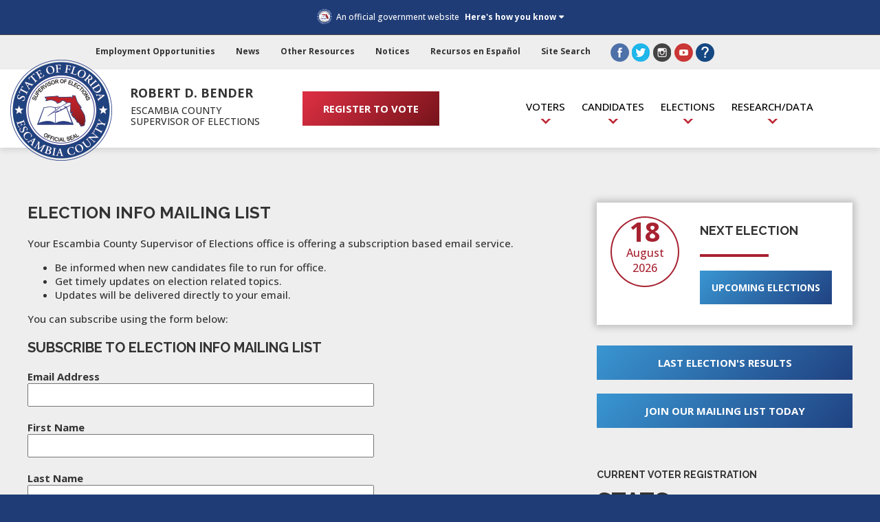

--- FILE ---
content_type: text/html; charset=utf-8
request_url: https://escambiavotes.gov/subscribe-to-election-info
body_size: 9572
content:


<!DOCTYPE html>

<html lang="en">
<head><title>
	Subscribe to Election Info
</title><meta name="apple-mobile-web-app-capable" content="yes" /><meta http-equiv="X-UA-Compatible" content="IE=Edge" /><meta name="viewport" content="width=device-width, initial-scale=1.0" /><link href="https://fonts.googleapis.com/css?family=Open+Sans:300,400,400i,500,600,700,800,900" rel="stylesheet" type="text/css" /><link href="https://fonts.googleapis.com/css?family=Raleway:300,400,400i,500,600,700,800,900" rel="stylesheet" type="text/css" /><link href="/Assets/multisite/soe/CSS/jqueryui/jquery-ui.min.css" type="text/css" rel="stylesheet" /><link type="text/css" rel="stylesheet" href="https://netdna.bootstrapcdn.com/font-awesome/4.7.0/css/font-awesome.min.css" />
    <script
  src="https://code.jquery.com/jquery-3.5.1.min.js" integrity="sha256-9/aliU8dGd2tb6OSsuzixeV4y/faTqgFtohetphbbj0=" crossorigin="anonymous"></script>
    <script src="/Assets/multisite/soe/js/jquery-ui.min.js" type="text/javascript"></script>
    <script src="https://knockoutjs.com/downloads/knockout-3.5.1.js" type="text/javascript"></script>
<meta property="og:title" content="Subscribe to Election Info" /><meta property="og:url" content="https://escambiavotes.gov/subscribe-to-election-info" /><meta property="og:type" content="website" /><meta property="og:site_name" content="SOE" /><script type="text/javascript" src="/Assets/multisite/soe/js/subscriptionrequest.js"></script><script type="text/javascript" src="/Assets/multisite/soe/js/pagewithstats.js"></script><script type="text/javascript" src="/Assets/multisite/soe/js/countdown.js"></script><link rel="canonical" href="https://escambiavotes.gov/subscribe-to-election-info" /><meta name="viewport" content="width=device-width, initial-scale=1.0" /><script type="text/javascript">
	(function() {var _rdDeviceWidth = (window.innerWidth > 0) ? window.innerWidth : screen.width;var _rdDeviceHeight = (window.innerHeight > 0) ? window.innerHeight : screen.height;var _rdOrientation = (window.width > window.height) ? 'landscape' : 'portrait';})();
</script><link href="/Telerik.Web.UI.WebResource.axd?d=PMrIT5dOWaVYIcpFWUE4nMOM2ZAdz2mtIUEH1kIwiSBtb8Gwstmwo_G8FSq8QmmtnkvvGumpK_HEtOkwg0wGxxnSlBr9ybU9g-wVkuOeZ9vSZxc8bJ4VfXoIIs0ojZuo0&amp;t=638841048724991631&amp;compress=0&amp;_TSM_CombinedScripts_=%3b%3bTelerik.Sitefinity.Resources%2c+Version%3d15.3.8521.0%2c+Culture%3dneutral%2c+PublicKeyToken%3db28c218413bdf563%3aen%3a1fc51117-d88a-4795-9f21-8dace5cead05%3a7a90d6a" type="text/css" rel="stylesheet" /><link href="/Sitefinity/Public/ResponsiveDesign/layout_transformations.css?pageDataId=e21aeeff-e9db-42be-a0dc-1a524b66d96a&amp;pageSiteNode=BEC3D030-17E5-4BCB-9DA6-6AF8B243E35A/fb36fef6-15a3-6cfa-b4b5-ff0200ad5567/SitefinitySiteMap" type="text/css" rel="stylesheet" /><link href="/Sitefinity/WebsiteTemplates/Master/App_Themes/Master/global/reset.css?v=639041837400000000" type="text/css" rel="stylesheet" /><link href="/Sitefinity/WebsiteTemplates/Master/App_Themes/Master/global/sitefinity.css?v=639041837400000000" type="text/css" rel="stylesheet" /><link href="/Sitefinity/WebsiteTemplates/Master/App_Themes/Master/global/master.css?v=639041837400000000" type="text/css" rel="stylesheet" /><link href="/Sitefinity/WebsiteTemplates/Master/App_Themes/Master/global/responsive.css?v=639041837400000000" type="text/css" rel="stylesheet" /><style type="text/css" media="all">/*

.base-mobile-menu{
  display:block;
  margin-top:0px;
}




.base-top-3, .base-top-2{
  display:block;
  position:relative;
  margin-top:0;
  height:auto;
}



.base-top-3 div[class*="menu"] {
    display:block;
}


*/







</style><link href="/Assets/css/search.css" type="text/css" rel="stylesheet" media="all" /><link href="/Assets/multisite/soe/css/subscribe.css" type="text/css" rel="stylesheet" media="all" /><link href="/Assets/multisite/soe/css/pagewithstats.css" type="text/css" rel="stylesheet" media="all" /><link href="/Assets/multisite/soe/css/countdown.css" type="text/css" rel="stylesheet" media="all" /><link href="Assets/CSS/responsive-1366.css" type="text/css" rel="stylesheet" media="all and (max-width:1365px)" /><link href="Assets/CSS/responsive-919.css" type="text/css" rel="stylesheet" media="all and (max-width:919px)" /><link href="Assets/CSS/responsive-695.css" type="text/css" rel="stylesheet" media="all and (max-width:695px)" /><link href="Assets/CSS/responsive-635.css" type="text/css" rel="stylesheet" media="all and (max-width:635px)" /><link href="Assets/CSS/responsive-phone.css" type="text/css" rel="stylesheet" media="all and (max-width:500px)" /></head>
<body>
    <form method="post" action="./subscribe-to-election-info" id="form1">
<div class="aspNetHidden">
<input type="hidden" name="ctl09_TSSM" id="ctl09_TSSM" value="" />
<input type="hidden" name="__EVENTTARGET" id="__EVENTTARGET" value="" />
<input type="hidden" name="__EVENTARGUMENT" id="__EVENTARGUMENT" value="" />
<input type="hidden" name="__VIEWSTATE" id="__VIEWSTATE" value="OrRMNke+gksi4txVAzdyhmMBtAezjsd7DPBHc6BplVZMRb4+LwnItcxl8QEwMfqOyf4gCcvxkeWhxaP43NogyyKDBO4k+S2yJXjr8f+0YS8=" />
</div>

<script type="text/javascript">
//<![CDATA[
var theForm = document.forms['form1'];
if (!theForm) {
    theForm = document.form1;
}
function __doPostBack(eventTarget, eventArgument) {
    if (!theForm.onsubmit || (theForm.onsubmit() != false)) {
        theForm.__EVENTTARGET.value = eventTarget;
        theForm.__EVENTARGUMENT.value = eventArgument;
        theForm.submit();
    }
}
//]]>
</script>


<script src="/WebResource.axd?d=pynGkmcFUV13He1Qd6_TZKvy-QtPJTM71oc3zpnx9I8XNK09uJXUIzh9CDstVa0kFEG5ZGIjX9HKVxTifiUs5Q2&amp;t=638901526312636832" type="text/javascript"></script>


<script src="/ScriptResource.axd?d=D9drwtSJ4hBA6O8UhT6CQoobzK8f6RdY6Sq_BZ2i-oojupPBFnHNpO06WRxjN4S-KAWvns-A9z8CJstZ8EZ2uB3Ta2iswkPsSbAI-zodqagOvG915HiFFry19DXE2H4jEmObN8k-lHDZji5FkuBSx-PxuJZajkvWxu5lCEcNcSc1&amp;t=345ad968" type="text/javascript"></script>
<script type="text/javascript">
//<![CDATA[
if (typeof(Sys) === 'undefined') throw new Error('ASP.NET Ajax client-side framework failed to load.');
//]]>
</script>

<script src="/ScriptResource.axd?d=JnUc-DEDOM5KzzVKtsL1tTHJZJv6AQqQERnzo3V89JJcYHo8_dtJGKG-XgHrKMKwPQsFKjahBTmX3tURpcPqmgGHLv2ILAMGuxemwIZbFR0tQkX6EIDOTC9JNY20HDL_sr5yNNNBaTxwrcp9hQ6sPmmvz6g1P0IMTmUrgu9Vh_Is2_1XJQPSshRS1r-LXJcW0&amp;t=345ad968" type="text/javascript"></script>
<script src="/ScriptResource.axd?d=xioHhidMnoH8GGW0PVBvnm-nbBP6df2Ep8KFhhyMvY-arnsY6lkHptDwotu89f_jcgziSXswQImtPaWfbJ06VjcYWFEpP5CDpDtLnYYMBGQt2bNZDIBVUrvghPFHoAUBH7R0gka6XlXO5m8Zl6WVLxLZeM5ogcO5-hIocln9t2lPBAgUjncVA9kYDld81ciB0&amp;t=ffffffffb91febc1" type="text/javascript"></script>
<script src="/ScriptResource.axd?d=3vAS8BNZXzcCOQirXLjTa8_-iq4P77PdqRnI3Nod780eQfagIfGDW0-Jw4aDnEAzDZs_AADWJ0iw-5WScFCCbeEliGPEB-4t0KN-gfnYx0ovNq5mA9qDK1zIy5GYOg60PAnVpQHYg8vpifk3pprRBsMAkTJhy773O5KNf2MCA2_nAFccat0LG8YrCnnFlUt-0&amp;t=ffffffffb91febc1" type="text/javascript"></script>
<script src="/ScriptResource.axd?d=MVZa-NXL9OPAiHEfEC_J0GXzQIHaykSSSWhUMk-zE1lbtPI_V1q2pYO9i9UlBx7AGPgzy4Klh3PZIpW_THOsJxQ7zoTxUBwiBfFcD-1zcIUXCogJSJ9UgDV1uBQD-TDgnuQKO7itbkRhSl-oBjS3ydCiwGZBn2_wHzIz8OY6Oe1V28LGx1kZe7sP7pRBizNS0&amp;t=ffffffffb91febc1" type="text/javascript"></script>
<script src="/ScriptResource.axd?d=upAENvmeNxfpBioSkqBc6GPB72tyukZtJbE9O8XYVwVmffT6V1znqGAkTlAN4hY3Qvt8NTedTdMOwdoko8KGJt_GG4T5exLH1xaN3v1ATmFuqn2cw5V8SJ1RDordO-WeRO1X7-Qc60FSroAwtynAwQVmwwoa3hDsLFBpKbuYkSE7wRcmmb1fA6SnH8VyomYQ0&amp;t=ffffffffb91febc1" type="text/javascript"></script>
<script src="/ScriptResource.axd?d=QjBU5x4YUBggN3iKmsc12fWKUPRVBz_P-aMQhMP5bwJupBHeIMxWij6jA9hxOPEwrVOZpMRQ8_ardXOdUFO5GeHnnYFsZmRa9vBESZlnVLqszHLxkETZIOtX_E631EzfkSmuxpeSBy4KZofqhUpViK31Gtkp2MuXTCLJsg7LPjo1&amp;t=ffffffff8829bd4d" type="text/javascript"></script>
<script src="/ScriptResource.axd?d=tlTynJuwcuOdlotOppqvaF9hA8I5wNSBaYGloW4v2rIYks-1wed9FQVOtFPRQg38edQbaVybqEDsiP6UadxDvlAU_nenmlbGVgmWBRRpIrMmjM132AY4ekHTluyWNH4peezWJ9oHoHIW5MhlZhSU79740XsNRzP34CWsa9H2fWGlL_7TnbaGiweJp4PTfniE0&amp;t=ffffffffa87b6847" type="text/javascript"></script>
<div class="aspNetHidden">

	<input type="hidden" name="__VIEWSTATEGENERATOR" id="__VIEWSTATEGENERATOR" value="6BC0A2DF" />
</div>
        <div id="skipnavigation"><a href="#skipNavigationContent"></a></div>
        <div id="dialog" title="Basic dialog"></div>
        <div class="scroll-up" title="Scroll to Top of Page"></div>
        <script type="text/javascript">
//<![CDATA[
Sys.WebForms.PageRequestManager._initialize('ctl00$ScriptManager1', 'form1', [], [], [], 90, 'ctl00');
//]]>
</script>

        <div id="PublicWrapper" class="sfPublicWrapper">
            
<div class="sf_cols base-notification">
    <div class="sf_colsOut base-notification-in" style="width: 100%;" data-placeholder-label="global notification">
        <div id="Body_TF03B65AD095_Col00" class="sf_colsIn sf_1col_1in_100"><div class='sfContentBlock'><button aria-role="button" aria-label="close notification" onclick="closeGlobalNotification(); return false;" class="fa fa-window-close"></button>

</div><div class='notification-content'>

</div>
            
        </div>
    </div>
</div><div class='sfContentBlock'><div class="toggle-mobile-menu fa fa-bars">&nbsp;</div>

</div><div class="sf_cols top-banner">
    <div class="sf_colsOut top-banner-in" style="width: 100%;" data-placeholder-label="top banner">
        <div id="Body_TF03B65AD102_Col00" class="sf_colsIn sf_1col_1in_100"><div class='sfContentBlock'><div class="security"><div class="table section-1"><div class="cell seal-holder"><img class="seal" src="/images/soelibraries/ui/logo.png?sfvrsn=e44db4f9_2" alt="state of florida, escambia county supervisor of elections official seal" /></div><div class="cell">An official government website <a class="toggle" href="javascript:toggleSecurityInfo()" data-sf-ec-immutable="">Here's how you know</a></div></div><div class="table section-2"><div class="cell left"><div class="table"><div class="cell icon-holder"><div class="icon cell"><span class="fa fa-university"></span></div></div><div class="text cell"><strong>Official websites use .gov<br /></strong>A <strong>.gov</strong> website belongs to an official government organization in the United States.
                </div></div></div><div class="cell right"><div class="table"><div class="cell icon-holder"><div class="icon cell"><span class="fa fa-lock"></span></div></div><div class="text cell"><strong>Secure .gov websites use HTTPS</strong><br />A&nbsp;<strong>lock</strong>&nbsp;(<svg xmlns="http://www.w3.org/2000/svg" width="12" viewBox="0 0 52 64"><title>lock icon</title>
 <path fill="#FFFFFF" fill-rule="evenodd" d="M26 0c10.493 0 19 8.507 19 19v9h3a4 4 0 0 1 4 4v28a4 4 0 0 1-4 4H4a4 4 0 0 1-4-4V32a4 4 0 0 1 4-4h3v-9C7 8.507 15.507 0 26 0zm0 8c-5.979 0-10.843 4.77-10.996 10.712L15 19v9h22v-9c0-6.075-4.925-11-11-11z"></path></svg>) or&nbsp;<strong>https://</strong>&nbsp;means you&rsquo;ve safely connected to the .gov website. Share sensitive information only on official, secure websites.
                </div></div></div></div></div>

</div>
            
        </div>
    </div>
</div><div class="sf_cols base-top-1">
    <div class="sf_colsOut base-top-1-in" style="width: 100%;" data-placeholder-label="HEAD 1">
        <div id="Body_TF03B65AD009_Col00" class="sf_colsIn sf_1col_1in_100"><div class='links'><ul><li><a href="/employment-opportunities">Employment Opportunities</a></li><li><a href="/news">News</a></li><li><a href="/other-resources">Other Resources</a></li><li><a href="/notices">Notices</a></li><li><a href="/spanish">Recursos en Espa&ntilde;ol</a></li><li><a href="/search">Site Search</a></li></ul>

</div><div class='icons'><a href="https://www.facebook.com/EscambiaVotes-235293434506/"><img src="/images/soelibraries/ui/icon-fb.png?sfvrsn=9b118ec2_2" data-displaymode="Original" alt="link to our Facebook site" /></a><a href="https://twitter.com/escambiavotes"><img src="/images/soelibraries/ui/icon-tw.png?sfvrsn=72c6825f_2" data-displaymode="Original" alt="link to our Twitter site" /></a><a href="https://www.instagram.com/escambiavotes/"><img src="/images/soelibraries/ui/icon-ig.png?sfvrsn=a269f6e1_2" data-displaymode="Original" alt="link to our Instragram site" /></a><a href="https://www.youtube.com/user/EscambiaVotes"><img src="/images/soelibraries/ui/icon-yt.png?sfvrsn=28dc676b_2" data-displaymode="Original" alt="link to our Youtube site" /></a><a href="/faq"><img src="/images/soelibraries/ui/icon-fq.png?sfvrsn=c1c6033a_2" data-displaymode="Original" alt="link to frequently asked questions" /></a>

</div><div class='translatewidget'><div id="google_translate_element">&nbsp;</div>

</div>
            
        </div>
    </div>
</div><div class="sf_cols base-top-2">
    <div class="sf_colsOut base-top-2-in" style="width: 100%;" data-placeholder-label="HEAD 2">
        <div id="Body_TF03B65AD012_Col00" class="sf_colsIn sf_1col_1in_100"><div class='logo'><a href="/"><img alt="State of Florida, Escambia County Supervisor of Elections Official Seal" src="/images/soelibraries/ui/logo.png?sfvrsn=e44db4f9_2" data-displaymode="Original" /></a>

</div><div class='register'><a class="button red" href="/register-to-vote">REGISTER TO VOTE</a>

</div><div class='navlinks'><a href="javascript:toggleMenu('voters')">Voters</a><a href="javascript:toggleMenu('candidates')">Candidates</a><a href="javascript:toggleMenu('elections')">Elections</a><a href="javascript:toggleMenu('research')">Research/Data</a>

</div><div class='soetitle'><div>Robert D. Bender</div>
<div>Escambia County</div>
<div>Supervisor of Elections</div>

</div>
            
        </div>
    </div>
</div><div class="sf_cols base-mobile-menu">
    <div class="sf_colsOut base-mobile-menu-in" style="width: 100%;" data-placeholder-label="MOBILE MENU">
        <div id="Body_TF03B65AD057_Col00" class="sf_colsIn sf_1col_1in_100"><div id="Body_TF03B65AD098">

</div><div class="sf_cols option parent">
    <div class="sf_colsOut sf_1col_1_100" style="width: 100%;" data-placeholder-label="research/data">
        <div id="Body_TF03B65AD061_Col00" class="sf_colsIn sf_1col_1in_100"><div class='sfContentBlock'><a href="/home" class="link">Research/Data</a>

</div><div class='sfContentBlock'><ul><li><a href="/sample-ballots">What's On My Ballot?</a></li><li><a href="/amendments-referenda">FL Constitutional Amendments and Local Referenda</a></li><li><a href="/elected-officials-in-escambia-county">Elected Officials</a></li><li><a href="/our-voting-system">Our Voting System</a></li><li><a href="/docs/soelibraries/default-document-library/general-election-report-by-the-numbers-2024.pdf?Status=Master&amp;sfvrsn=831b966a_1">2024 Election Report</a></li><li><a href="/election-results">Election Results</a></li><li><a href="/frequently-asked-questions-faq-for-persons-convicted-of-a-felony">Civil Rights FAQ</a></li><li><a href="/precincts-and-districts">Precincts and Districts</a></li><li><a href="/maps">Maps</a></li><li><a href="/voter-statistics">Voter Statistics</a></li><li><a href="/election-laws">Election Laws</a></li><li><a href="/current-candidates-and-finances">Current Candidates and Finances</a></li></ul>

</div>
            
        </div>
    </div>
</div><div class="sf_cols option parent">
    <div class="sf_colsOut sf_1col_1_100" style="width: 100%;" data-placeholder-label="elections">
        <div id="Body_TF03B65AD071_Col00" class="sf_colsIn sf_1col_1in_100"><div class='sfContentBlock'><a href="/home" class="link">Elections</a>

</div><div class='sfContentBlock'><ul><li><a href="/early-voting-locations">Early Voting</a></li><li><a href="/vote-by-mail">Vote By Mail</a></li><li><a href="/sample-ballots">What's On My Ballot?</a></li><li><a href="/track-my-ballot">Track My Ballot</a></li><li><a href="/election-results">Election Results</a></li><li><a href="/turnout">Unofficial Voter Turnout</a></li><li><a href="/election-security">Election Security</a></li><li><a href="/where-to-vote">Where Do I Vote?</a></li><li><a href="/scheduled-elections">Important Dates</a></li><li><a href="/election-worker-information">Election Worker Information</a></li><li><a href="/political-parties">Political Parties</a></li><li><a href="/precincts-and-districts">Precincts and Districts</a></li></ul>

</div>
            
        </div>
    </div>
</div><div class="sf_cols option parent">
    <div class="sf_colsOut sf_1col_1_100" style="width: 100%;" data-placeholder-label="candidates">
        <div id="Body_TF03B65AD072_Col00" class="sf_colsIn sf_1col_1in_100"><div class='sfContentBlock'><a href="/home" class="link">Candidates</a>

</div><div class='sfContentBlock'><ul><li><a href="/running-for-office">Running for Office</a></li><li><a href="/current-candidates-and-finances">Current Candidates and Finances</a></li><li><a href="/candidate-login-page">Candidate Login</a></li><li><a target="_blank" href="/gubernatorial-year-offices">Offices Up for Election</a></li><li><a href="/signs">Sign Ordinances</a></li><li><a href="/elected-officials-in-escambia-county">Elected Officials</a></li><li><a href="/candidate-faq">Candidate FAQ</a></li><li><a href="/candidate-forms">Candidate Forms</a></li></ul>

</div>
            
        </div>
    </div>
</div><div class="sf_cols option parent">
    <div class="sf_colsOut sf_1col_1_100" style="width: 100%;" data-placeholder-label="voters">
        <div id="Body_TF03B65AD073_Col00" class="sf_colsIn sf_1col_1in_100"><div class='sfContentBlock'><a href="/home" class="link">Voters</a>

</div><div class='sfContentBlock'><ul><li><a href="/vote-by-mail">Vote By Mail</a></li><li><a href="/early-voting-locations">Early Voting</a></li><li><a href="/docs/soelibraries/vbm/vbm-cure-affidavit-2024-gen.pdf?sfvrsn=42db06e5_1">Vote By Mail Cure Form</a></li><li><a href="/where-to-vote">Where Do I Vote?</a></li><li><a href="/how-to-vote">How To Vote</a></li><li><a href="/voter-rights-and-responsibilities">Voter Rights and Responsibilities</a></li><li><a href="/privacy-policy">Privacy Policy</a></li><li><a href="/update-my-info">Update My Info</a></li><li><a href="/docs/soelibraries/default-document-library/copy-of-english-voter-guide-12-pg-2026c8ded82c-b345-4c58-bcf1-b8c7891eab0f.pdf?Status=Master&amp;sfvrsn=67c66e65_1">Escambia&nbsp;Voter Guide</a></li><li><a href="/frequently-asked-questions-faq-for-persons-convicted-of-a-felony">Civil Rights FAQ</a></li><li><a href="/faq">Frequent Questions</a></li><li><a href="https://files.floridados.gov/media/707256/final-voterregvotingguide-eng-2024-election-cycle-20231110.pdf" data-sf-ec-immutable="">Florida Voter Guide</a></li><li><a href="/am-i-registered">Am I Registered?</a></li></ul>

</div>
            
        </div>
    </div>
</div><div class='sfContentBlock'><div class="option"><a href="/other-resources" style="font-family:inherit;font-size:inherit;text-align:inherit;text-transform:inherit;word-spacing:normal;white-space:inherit;" class="link">Other Resources</a></div><div class="option"><a href="/notices" class="link">Notices</a></div><div class="option"><a href="/news" class="link">News</a></div><div class="option"><a href="/spanish" class="link">Recursos en Espa&ntilde;ol</a></div><div class="option"><a href="/employment-opportunities">Employment Opportunities</a></div><div class="option"><a href="/search" class="link">Site Search</a></div><a href="/register-to-vote" class="red button">Register to Vote</a>
<div class="social-nav"><a href="https://www.facebook.com/EscambiaVotes-235293434506/"><img src="/images/soelibraries/ui/icon-fb.png?sfvrsn=9b118ec2_2" data-displaymode="Original" alt="check us out on facebook" /></a><a href="https://twitter.com/escambiavotes"><img src="/images/soelibraries/ui/icon-tw.png?sfvrsn=72c6825f_2" data-displaymode="Original" alt="check us out on twitter" /></a><a href="https://www.instagram.com/escambiavotes/"><img src="/images/soelibraries/ui/icon-ig.png?sfvrsn=a269f6e1_2" data-displaymode="Original" alt="check us out on instagram" /></a><a href="https://www.youtube.com/user/EscambiaVotes"><img src="/images/soelibraries/ui/icon-yt.png?sfvrsn=28dc676b_2" data-displaymode="Original" alt="check us out on youtube" /></a><a href="/faq"><img src="/images/soelibraries/ui/icon-fq.png?sfvrsn=c1c6033a_2" data-displaymode="Original" alt="frequently asked questions" /></a></div>

</div>
            
        </div>
    </div>
</div><div class="sf_cols base-top-3" style="">
    <div class="sf_colsOut base-top-3-in" style="width: 100%;" data-placeholder-label="MENU OPTIONS">
        <div id="Body_TF03B65AD015_Col00" class="sf_colsIn sf_1col_1in_100"><div class="sf_cols menu-voters">
    <div class="sf_colsOut sf_1col_1_100" style="width: 100%;" data-placeholder-label="voters menu">
        <div id="Body_TF03B65AD030_Col00" class="sf_colsIn sf_1col_1in_100"><div class='sfContentBlock'><div class="bar">Voters</div>

</div><div class='sfContentBlock'><ul><li><a href="/vote-by-mail">Vote By Mail</a></li><li><a href="/early-voting-locations">Early Voting</a></li><li><a href="/docs/soelibraries/vbm/vbm-cure-affidavit-2024-gen.pdf?sfvrsn=42db06e5_1">Vote By Mail Cure Form</a></li><li><a href="/where-to-vote">Where Do I Vote?</a></li><li><a href="/how-to-vote">How To Vote</a></li><li><a href="/voter-rights-and-responsibilities">Voter Rights and Responsibilities</a></li><li><a href="/privacy-policy">Privacy Policy</a></li><li><a href="/update-my-info">Update My Info</a></li><li><a href="/docs/soelibraries/default-document-library/copy-of-english-voter-guide-12-pg-2026c8ded82c-b345-4c58-bcf1-b8c7891eab0f.pdf?Status=Master&amp;sfvrsn=67c66e65_1">Escambia&nbsp;Voter Guide</a></li><li><a href="/frequently-asked-questions-faq-for-persons-convicted-of-a-felony">Civil Rights FAQ</a></li><li><a href="/faq">Frequent Questions</a></li><li><a href="https://files.floridados.gov/media/707256/final-voterregvotingguide-eng-2024-election-cycle-20231110.pdf" data-sf-ec-immutable="">Florida Voter Guide</a></li><li><a href="/am-i-registered">Am I Registered?</a></li></ul>

</div>
            
        </div>
    </div>
</div><div class="sf_cols menu-candidates">
    <div class="sf_colsOut sf_1col_1_100" style="width: 100%;" data-placeholder-label="candidates menu">
        <div id="Body_TF03B65AD031_Col00" class="sf_colsIn sf_1col_1in_100"><div class='sfContentBlock'><div class="bar">Candidates</div>

</div><div class='sfContentBlock'><ul><li><a href="/running-for-office">Running for Office</a></li><li><a href="/current-candidates-and-finances">Current Candidates and Finances</a></li><li><a href="/candidate-login-page">Candidate Login</a></li><li><a target="_blank" href="/gubernatorial-year-offices">Offices Up for Election</a></li><li><a href="/signs">Sign Ordinances</a></li><li><a href="/elected-officials-in-escambia-county">Elected Officials</a></li><li><a href="/candidate-faq">Candidate FAQ</a></li><li><a href="/candidate-forms">Candidate Forms</a></li></ul>

</div>
            
        </div>
    </div>
</div><div class="sf_cols menu-elections">
    <div class="sf_colsOut sf_1col_1_100" style="width: 100%;" data-placeholder-label="elections menu">
        <div id="Body_TF03B65AD032_Col00" class="sf_colsIn sf_1col_1in_100"><div class='sfContentBlock'><div class="bar">Elections</div>

</div><div class='sfContentBlock'><ul><li><a href="/early-voting-locations">Early Voting</a></li><li><a href="/vote-by-mail">Vote By Mail</a></li><li><a href="/sample-ballots">What's On My Ballot?</a></li><li><a href="/track-my-ballot">Track My Ballot</a></li><li><a href="/election-results">Election Results</a></li><li><a href="/turnout">Unofficial Voter Turnout</a></li><li><a href="/election-security">Election Security</a></li><li><a href="/where-to-vote">Where Do I Vote?</a></li><li><a href="/scheduled-elections">Important Dates</a></li><li><a href="/election-worker-information">Election Worker Information</a></li><li><a href="/political-parties">Political Parties</a></li><li><a href="/precincts-and-districts">Precincts and Districts</a></li></ul>

</div>
            
        </div>
    </div>
</div><div class="sf_cols menu-research">
    <div class="sf_colsOut sf_1col_1_100" style="width: 100%;" data-placeholder-label="research menu">
        <div id="Body_TF03B65AD033_Col00" class="sf_colsIn sf_1col_1in_100"><div class='sfContentBlock'><div class="bar">Research/Data</div>

</div><div class='sfContentBlock'><ul><li><a href="/sample-ballots">What's On My Ballot?</a></li><li><a href="/amendments-referenda">FL Constitutional Amendments and Local Referenda</a></li><li><a href="/elected-officials-in-escambia-county">Elected Officials</a></li><li><a href="/our-voting-system">Our Voting System</a></li><li><a href="/docs/soelibraries/default-document-library/general-election-report-by-the-numbers-2024.pdf?Status=Master&amp;sfvrsn=831b966a_1">2024 Election Report</a></li><li><a href="/election-results">Election Results</a></li><li><a href="/frequently-asked-questions-faq-for-persons-convicted-of-a-felony">Civil Rights FAQ</a></li><li><a href="/precincts-and-districts">Precincts and Districts</a></li><li><a href="/maps">Maps</a></li><li><a href="/voter-statistics">Voter Statistics</a></li><li><a href="/election-laws">Election Laws</a></li><li><a href="/current-candidates-and-finances">Current Candidates and Finances</a></li></ul>

</div>
            
        </div>
    </div>
</div>
            
        </div>
    </div>
</div><div class="sf_cols base-content">
    <div class="sf_colsOut base-content-in" style="" data-placeholder-label="MAIN BODY CONTENT">
        <div id="Body_TF03B65AD010_Col00" class="sf_colsIn sf_1col_1in_100"><div class="sf_cols content-with-stats">
    <div class="sf_colsOut sf_2cols_1_67 left" data-placeholder-label="MAIN CONTENT" style="width: 68%;">
        <div id="Body_T340C107E003_Col00" class="sf_colsIn sf_2cols_1in_67" style="margin: 0px 30px 0px 0px;"><div class='sfContentBlock'><h1>ELECTION INFO MAILING LIST</h1>
<p>Your Escambia County Supervisor of Elections office is offering a subscription based email service.</p>
<ul>
    <li>Be informed when new candidates file to run for office.</li>
    <li>Get timely updates on election related topics.</li>
    <li>Updates will be delivered directly to your email.</li>
</ul>
<p>You can subscribe using the form below:</p>

</div><div class='subscribe'><h2>SUBSCRIBE TO ELECTION INFO MAILING LIST</h2>
<div><label for="inputemail">Email Address</label><input type="email" name="EMAIL" id="inputemail" aria-required="true" /></div>
<div><label for="inputfname">First Name</label><input type="text" name="FNAME" id="inputfname" /></div>
<div><label for="inputlname">Last Name</label><input type="text" name="LNAME" id="inputlname" /></div>
<a class="red button" href="javascript: requestSubscription()">Subscribe</a>

</div><div class='sfContentBlock'><p>If you have questions about our email list, please contact&nbsp;<a href="/cdn-cgi/l/email-protection#462b23222f2706233525272b242f27302932233568212930"><span class="__cf_email__" data-cfemail="86ebe3e2efe7c6e3f5e5e7ebe4efe7f0e9f2e3f5a8e1e9f0">[email&#160;protected]</span></a></p>
<p><strong>Disclaimer:</strong><br />
<em>Under Florida law, e-mail addresses are public records. If you do not want your e-mail address released in response to a public records request, do not send electronic mail to this entity. Instead, contact this office by phone or in writing.</em></p>

</div>
            
        </div>
    </div>
    <div class="sf_colsOut sf_2cols_2_33 right" style="width: 32%;" data-placeholder-label="SIDEBAR">
        <div id="Body_T340C107E003_Col01" class="sf_colsIn sf_2cols_2in_33" style="margin: 0px 0px 0px 12px;"><div class='sfContentBlock'><div class="box-1 next-election"><div class="left"><div class="date"><div>18</div><div><p>August <br />2026</p></div></div></div><div class="right"><h2 class="bar">NEXT ELECTION</h2><a class="button blue" href="/scheduled-elections">Upcoming Elections</a>
 </div></div>

</div><div class='sfContentBlock'><div class="buttons"><a class="button blue" href="/election-results">Last Election's Results</a><a class="button blue" href="/subscribe-to-election-info">Join Our Mailing List Today</a></div>

</div><div class="sf_cols voter-stats">
    <div class="sf_colsOut sf_1col_1_100" style="">
        <div id="Body_T340C107E011_Col00" class="sf_colsIn sf_1col_1in_100"><div class='sfContentBlock'><h2 class="bar">Current Voter Registration&nbsp;<span>Stats</span></h2>
<div id="voterregistration" class="label">Voter Registration in Escambia County</div>
<div class="date">&nbsp;</div>
<table aria-describedby="voterregistration" class="k-table partystats">
    <thead>
        <tr>
            <th data-role="resizable">
            Affiliation
            </th>
            <th colspan="2">
            Voters
            </th>
        </tr>
    </thead>
    <tbody>
        <tr data-role="resizable">
            <th class="name" data-role="resizable"></th>
            <td class="number" data-role="resizable"></td>
            <td class="bar_shell">
            <div class="bar_shell2">
            <div class="stripes">&nbsp;</div>
            <div class="bar" style="width: 0%;">&nbsp;</div>
            </div>
            </td>
        </tr>
        <tr data-role="resizable">
            <th class="name" data-role="resizable"></th>
            <td class="number" data-role="resizable"></td>
            <td class="bar_shell">
            <div class="bar_shell2">
            <div class="stripes">&nbsp;</div>
            <div class="bar" style="width: 0%;">&nbsp;</div>
            </div>
            </td>
        </tr>
        <tr data-role="resizable">
            <th class="name"></th>
            <td class="number" data-role="resizable"></td>
            <td class="bar_shell">
            <div class="bar_shell2">
            <div class="stripes">&nbsp;</div>
            <div class="bar" style="width:0%;">&nbsp;</div>
            </div>
            </td>
        </tr>
        <tr data-role="resizable">
            <th class="name"></th>
            <td class="number"></td>
            <td class="bar_shell">
            <div class="bar_shell2">
            <div class="stripes">&nbsp;</div>
            <div class="bar" style="width: 0%;">&nbsp;</div>
            </div>
            </td>
        </tr>
        <tr>
            <th>
            Total
            </th>
            <td class="number total"></td>
            <td>﻿</td>
        </tr>
    </tbody>
</table>

</div>
            
        </div>
    </div>
</div>
            
        </div>
    </div>
</div>
            
        </div>
    </div>
</div><div class="sf_cols base-content stats">
    <div class="sf_colsOut base-content-in" style="width: 100%;" data-placeholder-label="COUNTDOWN WIDGET">
        <div id="Body_T340C107E001_Col00" class="sf_colsIn sf_1col_1in_100"><div class='sfContentBlock'><div class="sf_cols base-content stats"><div class="sf_colsOut base-content-in" style="width:100%;" data-placeholder-label="COUNTDOWN WIDGET"><div id="Body_T340C107E001_Col00" class="sf_colsIn sf_1col_1in_100"><div class="sfContentBlock"><div class="countdown"><div class="cell cell1" style="display:none;"><div class="circle">&nbsp;</div><div><div class="days">DAYS</div><div class="description">Days until Presidential Primary</div></div></div><div class="cell cell2" style="display:none;"><div class="circle">&nbsp;</div><div><div class="days">DAYS</div><div class="description">Days until Primary Election</div></div></div><div class="cell cell3" style="display:none;"><div class="circle">&nbsp;</div><div><div class="days">DAYS</div><div class="description">Days until General Election</div></div></div></div></div></div></div></div>

</div>
            
        </div>
    </div>
</div><div class="sf_cols base-footer">
    <div class="sf_colsOut base-footer-in" style="" data-placeholder-label="FOOTER">
        <div id="Body_TF03B65AD011_Col00" class="sf_colsIn sf_1col_1in_100"><div class='sfContentBlock'><div class="bar">CONTACT</div>

</div><div class="sf_cols">
    <div class="sf_colsOut sf_3cols_1_33" style="width: 25%;">
        <div id="Body_TF03B65AD021_Col00" class="sf_colsIn sf_3cols_1in_33" style="margin: 0px 50px 0px 0px;"><div class='sfContentBlock'><p><strong>Street Address:&nbsp;</strong><a href="https://maps.google.com/maps/ms?hl=en&amp;gl=us&amp;ie=UTF8&amp;view=map&amp;msa=0&amp;msid=115950053915881482058.00047db3b1d597ac75007&amp;ll=30.410532,-87.214102&amp;spn=0.002026,0.004823&amp;z=18" target="_blank">View on Map&nbsp;</a><br />
213 Palafox Pl, 2nd Floor&nbsp;<br />
Pensacola, FL 32502</p>
<p><strong>Mailing Address:&nbsp;</strong><br />
PO Box 12601&nbsp;<br />
Pensacola, FL 32591</p>

</div>
            
        </div>
    </div>
    <div class="sf_colsOut sf_3cols_2_34" style="width: 33%;">
        <div id="Body_TF03B65AD021_Col01" class="sf_colsIn sf_3cols_2in_34" style="margin: 0px 130px 0px 0px;"><div class='sfContentBlock'><p><strong>Phone:&nbsp;</strong>(850) 595-3900&nbsp;<br />
<strong>Fax:&nbsp;</strong>(850) 595-3914&nbsp;<br />
<strong>Toll Free:&nbsp;</strong>1-877-595-VOTE (8683)</p>
<p><strong>Email:&nbsp;</strong><a href="/cdn-cgi/l/email-protection#65160a00250016060408070c04130a1100164b020a13"><span class="__cf_email__" data-cfemail="70031f1530150313111d121911061f0415035e171f06">[email&#160;protected]</span></a><br />
<strong>Hours:&nbsp;</strong>8:00 am - 5:00 pm, M-F<br />
<strong>TDD:&nbsp;</strong>(850) 595-3913</p>

</div>
            
        </div>
    </div>
    <div class="sf_colsOut sf_3cols_3_33" style="width: 41%;">
        <div id="Body_TF03B65AD021_Col02" class="sf_colsIn sf_3cols_3in_33" style="margin: 0px;"><div class='sfContentBlock'>Under Florida law, e-mail addresses are public records. If you do not want your e-mail address released in response to a public records request, do not send electronic mail to this entity. Instead, contact this office by phone or in writing.<br />
<br />
<a href="/accessibility-policy/">Accessibility Policy</a><br />
<br />
<a href="https://escambiavotes.gov/docs/soelibraries/aws/Public-Records-Request-Policy.pdf">Public Records Request Policy</a><br />
<br />
&copy; 2020 EscambiaVotes.gov. All Rights Reserved.

</div>
            
        </div>
    </div>
</div>
            
        </div>
    </div>
</div>



        </div>
    

<script data-cfasync="false" src="/cdn-cgi/scripts/5c5dd728/cloudflare-static/email-decode.min.js"></script><script type="text/javascript">
//<![CDATA[
;(function() {
                        function loadHandler() {
                            var hf = $get('ctl09_TSSM');
                            if (!hf._RSSM_init) { hf._RSSM_init = true; hf.value = ''; }
                            hf.value += ';Telerik.Sitefinity.Resources, Version=15.3.8521.0, Culture=neutral, PublicKeyToken=b28c218413bdf563:en:1fc51117-d88a-4795-9f21-8dace5cead05:7a90d6a';
                            Sys.Application.remove_load(loadHandler);
                        };
                        Sys.Application.add_load(loadHandler);
                    })();Sys.Application.add_init(function() {
    $create(Telerik.Sitefinity.Services.Search.Web.UI.Public.SearchBox, null, null, null, $get("Body_TF03B65AD098"));
});
//]]>
</script>
</form>
    <script src="/Assets/multisite/soe/js/base.js" type="text/javascript"></script>
    <script src="//translate.google.com/translate_a/element.js?cb=googleTranslateElementInit" type="text/javascript"></script>

    <script async src="https://www.googletagmanager.com/gtag/js?id=G-2PFRSZZWWG"></script>
    <script>
        window.dataLayer = window.dataLayer || [];
        function gtag() { dataLayer.push(arguments); }
        gtag('js', new Date());

        gtag('config', 'G-2PFRSZZWWG');
    </script>

    <script>
        (function (i, s, o, g, r, a, m) {
            i['GoogleAnalyticsObject'] = r; i[r] = i[r] || function () {
                (i[r].q = i[r].q || []).push(arguments)
            }, i[r].l = 1 * new Date(); a = s.createElement(o),
                m = s.getElementsByTagName(o)[0]; a.async = 1; a.src = g; m.parentNode.insertBefore(a, m)
        })(window, document, 'script', '//www.google-analytics.com/analytics.js', 'ga');

        ga('create', 'UA-12776252-3', 'auto');
        ga('send', 'pageview');

    </script>
    <script type="text/javascript">
var _userway_config = {
/* uncomment the following line to override default position*/
/* position: '3', */
/* uncomment the following line to override default size (values: small, large)*/
size: 'large',
/* uncomment the following line to override default language (e.g., fr, de, es, he, nl, etc.)*/
/* language: 'en-US', */
/* uncomment the following line to override color set via widget (e.g., #053f67)*/
/* color: '#053f67', */
/* uncomment the following line to override type set via widget (1=person, 2=chair, 3=eye, 4=text)*/
/* type: '1', */
/* uncomment the following lines to override the accessibility statement*/
/* statement_text: "Our Accessibility Statement", */
/* statement_url: "http://www.example.com/accessibility", */
/* uncomment the following line to override support on mobile devices*/
/* mobile: true, */
account: 'BxUH5samWN'
};
</script>
<script type="text/javascript" src="https://cdn.userway.org/widget.js"></script>
    <script type="text/javascript">
        /*<![CDATA[*/
        (function () {
            var sz = document.createElement('script'); sz.type = 'text/javascript'; sz.async = true;
            sz.src = '//siteimproveanalytics.com/js/siteanalyze_1303009.js';
            var s = document.getElementsByTagName('script')[0]; s.parentNode.insertBefore(sz, s);
        })();
/*]]>*/
    </script>
</body>
</html>


--- FILE ---
content_type: text/css
request_url: https://escambiavotes.gov/Assets/multisite/soe/css/subscribe.css
body_size: -891
content:
.subscribe input {
    height: 30px;
    text-indent: 4px;
    font-size: 16px;
    width: 100%;
    max-width:500px;
    margin-bottom:20px;
}

.subscribe label{
    font-weight:700;
    display:block;
}

.subscribe .button{
    margin-bottom:30px;
}


--- FILE ---
content_type: application/x-javascript
request_url: https://escambiavotes.gov/Assets/multisite/soe/js/subscriptionrequest.js
body_size: -61
content:
function requestSubscription() {


    var emailAddress = $.trim($("#inputemail").val());
    var firstName = $.trim($("#inputfname").val());
    var lastname = $.trim($("#inputlname").val());

    //validate email and that something is checked

    //var regex = /^([a-zA-Z0-9_.+-])+\@(([a-zA-Z0-9-])+\.)+([a-zA-Z0-9]{2,4})+$/;

    var regex = /\S+@\S+/;
    var isValidEmail = regex.test(emailAddress);

    if (emailAddress == "" || firstName == "" || lastname == "") {
        alert("All fields are required");
    }
    else {
        if (!isValidEmail) {
            alert("Please enter a valid email address");
        } else {
            //valid, now submit
            showLoadingDialog();

            var object = new Object(); //to send to api
            object.Email = emailAddress;
            object.FirstName = firstName;
            object.LastName = lastname;
            object.RequestType = "subscribe";

            $.ajax({
                type: "POST",
                dataType: "json",
                url: "/api/SoeSubscriptionRequest",
                data: object,
                async: true,
                success: function (data) {
                    closeDialog();
                    $("#dialog").html("A confirmation email has been sent to " + object.Email + ".<br/><br/>Please follow the instructions in the confirmation email to complete your subscription request.<br/><br/>This request will expire in 7 days.").dialog({
                        modal: true,
                        draggable: false,
                        resizable: false,
                        title: 'Subscribe',
                        buttons: {
                            'OK': function () {
                                $("#inputemail,#inputfname,#inputlname").val("");
                                closeDialog();
                            }
                        },
                        width: 320,
                    });

                    checkDialogHeight();

                },
                error: function (error) {
                    var jsonValue = jQuery.parseJSON(error.responseText);
                    //alert(jsonValue);
                    closeDialog();
                    $("#dialog").html("An error has occurred. Verify that " + object.Email + " is a valid email address.").dialog({
                        modal: true,
                        draggable: false,
                        resizable: false,
                        title: 'Error',
                        buttons: {
                            'OK': function () {
                                closeDialog();
                            }
                        },
                        width: 320,
                    });
                    //alert(jsonValue);
                    //jError('An error has occurred while saving the new part source: ' + jsonValue, { TimeShown: 3000 });
                }
            });
        }
    }
}